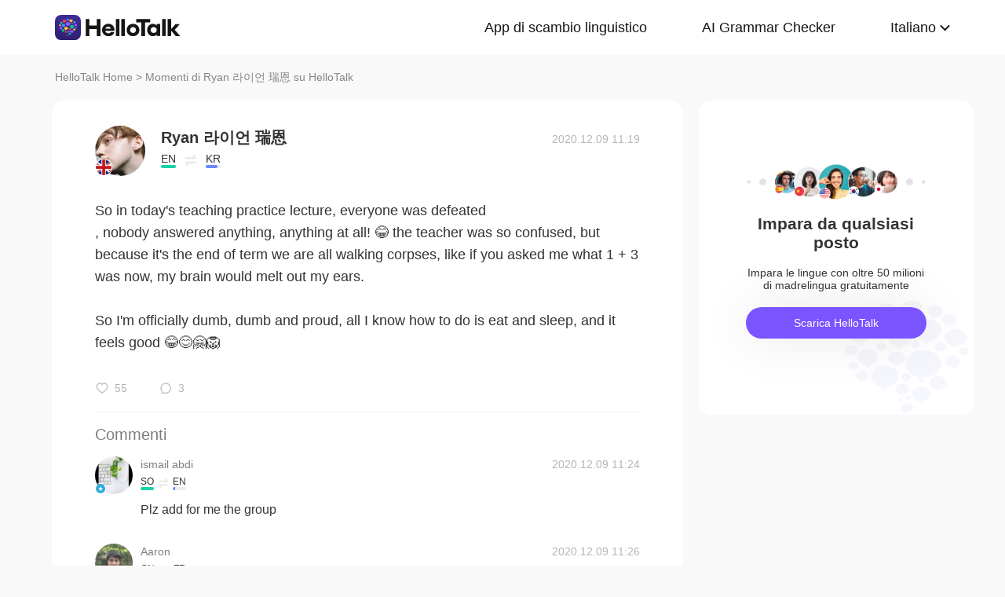

--- FILE ---
content_type: text/html; charset=UTF-8
request_url: https://www.hellotalk.com/m/SGLuNLO1xxtVZD?lang=it
body_size: 9113
content:
<!DOCTYPE html>
<html lang="en">

<head>
    <title>So in today&#39;s teaching practice lecture, everyone was defeated, nobody answered anything, anything at all! 😂 the teacher was so confused, bu - Ryan 라이언 瑞恩's Moment on HelloTalk</title>
    <meta charset="UTF-8">
    <meta name="viewport" content="width=device-width, initial-scale=1.0, maximum-scale=1.0, user-scalable=no">
    <meta property="og:image" content="https://hk-head-cdn.hellotalk8.com/avatar/20220805/101553874_fa34a01f7d690b20c260ccb4ea54640c.jpg" />
    <meta property="og:site_name" content="HelloTalk" />
    <meta property="og:title" content="So in today&#39;s teaching practice lecture, everyone was defeated, nobody answered anything, anything at all! 😂 the teacher was so confused, bu - Ryan 라이언 瑞恩's Moment on HelloTalk" />
    <meta property="og:image:width" content="120" />
    <meta property="og:image:height" content="120" />
    <meta property="og:url"
        content="https://hellotalk.com/m/SGLuNLO1xxtVZD?id=&fbclid=&openid=" />
    <meta property="og:description" content="So in today&#39;s teaching practice lecture, everyone was defeated, nobody answered anything, anything at all! 😂 the teacher was so confused, bu" />
    <meta property="fb:app_id" content="320645564738175" />
    <meta name="description" content="So in today&#39;s teaching practice lecture, everyone was defeated, nobody answered anything, anything at all! 😂 the teacher was so confused, bu" />
    <meta name="twitter:card" content="summary_large_image" />
    <meta name="twitter:site" content="@hellotalk" />
    <meta name="twitter:title" content="So in today&#39;s teaching practice lecture, everyone was defeated, nobody answered anything, anything at all! 😂 the teacher was so confused, bu - Ryan 라이언 瑞恩's Moment on HelloTalk" />
    <meta name="twitter:description" content="So in today&#39;s teaching practice lecture, everyone was defeated, nobody answered anything, anything at all! 😂 the teacher was so confused, bu" />
    <meta name="twitter:image" content="https://hk-head-cdn.hellotalk8.com/avatar/20220805/101553874_fa34a01f7d690b20c260ccb4ea54640c.jpg" />
    <link rel="icon" href="//ali-global-cdn.hellotalk8.com/pub/img/favicon.ico" type="image/x-icon">

    <link rel="stylesheet" href="/moment-web/static/css/mui.min.css">
    <link rel="stylesheet" href="/moment-web/static/css/mui.imageviewer.css">
    <link rel="stylesheet" href="/moment-web/static/css/base.css?20260104-112817">
    <link rel="stylesheet" href="/moment-web/static/css/index.css?20260104-112817">
    <link rel="stylesheet" href="/moment-web/static/css/pub.css?20260104-112817">
    <link rel="stylesheet" href="/moment-web/static/css/detail.css?20260104-112817">
    <link rel="canonical" href="https://www.hellotalk.com/m/SGLuNLO1xxtVZD?lang=it">
    <link ref="alternate" href="https://www.hellotalk.com/m/SGLuNLO1xxtVZD?lang=en" hreflang="en">
    <link ref="alternate" href="https://www.hellotalk.com/m/SGLuNLO1xxtVZD?lang=zh-hant" hreflang="zh-hant">
    <link ref="alternate" href="https://www.hellotalk.com/m/SGLuNLO1xxtVZD?lang=es" hreflang="es">
    <link ref="alternate" href="https://www.hellotalk.com/m/SGLuNLO1xxtVZD?lang=ar" hreflang="ar">
    <link ref="alternate" href="https://www.hellotalk.com/m/SGLuNLO1xxtVZD?lang=fr" hreflang="fr">
    <link ref="alternate" href="https://www.hellotalk.com/m/SGLuNLO1xxtVZD?lang=de" hreflang="de">
    <link ref="alternate" href="https://www.hellotalk.com/m/SGLuNLO1xxtVZD?lang=ja" hreflang="ja">
    <link ref="alternate" href="https://www.hellotalk.com/m/SGLuNLO1xxtVZD?lang=ko" hreflang="ko">
    <link ref="alternate" href="https://www.hellotalk.com/m/SGLuNLO1xxtVZD?lang=ru" hreflang="ru">
    <link ref="alternate" href="https://www.hellotalk.com/m/SGLuNLO1xxtVZD?lang=th" hreflang="th">
    <link ref="alternate" href="https://www.hellotalk.com/m/SGLuNLO1xxtVZD?lang=id" hreflang="id">
    <link ref="alternate" href="https://www.hellotalk.com/m/SGLuNLO1xxtVZD?lang=it" hreflang="it">
    <link ref="alternate" href="https://www.hellotalk.com/m/SGLuNLO1xxtVZD?lang=tr" hreflang="tr">
    <link ref="alternate" href="https://www.hellotalk.com/m/SGLuNLO1xxtVZD?lang=vi" hreflang="vi">
    <link ref="alternate" href="https://www.hellotalk.com/m/SGLuNLO1xxtVZD?lang=pt-br" hreflang="pt-br">
    <link ref="alternate" href="https://www.hellotalk.com/m/SGLuNLO1xxtVZD" hreflang="x-default">

    
    <script async src="https://www.googletagmanager.com/gtag/js?id=G-6NJWWYN84W"></script>
    <script>
      window.dataLayer = window.dataLayer || [];
      function gtag(){dataLayer.push(arguments);}
      gtag('js', new Date());

      gtag('config', 'G-6NJWWYN84W');
    </script>

    <script>
        ; (function (i, s, o, g, r, a, m) {
            i['GoogleAnalyticsObject'] = r; i[r] = i[r] || function () {
                (i[r].q = i[r].q || []).push(arguments)
            }, i[r].l = 1 * new Date(); a = s.createElement(o),
                m = s.getElementsByTagName(o)[0]; a.async = 1; a.src = g; m.parentNode.insertBefore(a, m)
        })(window, document, 'script', 'https://www.google-analytics.com/analytics.js', 'ga');
        ga('create', 'UA-42739532-1', 'auto');
        ga('send', 'pageview');
    </script>

    <script>(function(w,d,s,l,i){w[l]=w[l]||[];w[l].push({'gtm.start':new Date().getTime(),event:'gtm.js'});var f=d.getElementsByTagName(s)[0],j=d.createElement(s),dl=l!='dataLayer'?'&l='+l:'';j.async=true;j.src='https://www.googletagmanager.com/gtm.js?id='+i+dl;f.parentNode.insertBefore(j,f);})(window,document,'script','dataLayer','GTM-T9JQXHH');</script>

    <script src="/moment-web/static/js/initRem.js"></script>
    <script src="/moment-web/static/js/jquery.js"></script>

    <link href="https://ali-hk-statics.hellotalk8.com/SEO/css/viewer.css" rel="stylesheet">
    <script src="https://ali-hk-statics.hellotalk8.com/SEO/js/viewer.min.js"></script>
</head>

<body>
    <noscript><iframe src="https://www.googletagmanager.com/ns.html?id=GTM-T9JQXHH"height="0" width="0" style="display:none;visibility:hidden"></iframe></noscript>

    
    <header>
        <div class="h_content">
            <div class="hc_logo" onclick="track('momentWebPageAction',{action_type:'Click HelloTalk Button'});handleClickDownload()">
                    <img src="/moment-web/static/img/hello-talk.svg?20250626" alt="HelloTalk" />
            </div>
            
            <div class="hc_nav_pc pc">
                <nav>
                    <ul class="hcn_list">
                        <li><a i18n="languageExchangeApp"
                                onclick="track('momentWebPageAction',{action_type:'Click Language Exchange App Button'});"
                                href="https://www.hellotalk.com/it">Language
                                Exchange App</a></li>
                        <li><a onclick="track('momentWebPageAction',{action_type:'Click AI Grammar Checker Button'});"
                                href="https://aigrammar.com/it">AI Grammar
                                Checker</a></li>
                        
                        <li style="position: relative;" class="choose_language">
                            <a class="arrow-down" href="javascript:;" id="defalutLang">
                                简体中文
                            </a>
                            
                            <div class="sub-menu">
                                <ul>
                                    <li><a title="English"
                                            href="./SGLuNLO1xxtVZD?lang=en"><span>English</span></a>
                                    </li>
                                    <li><a title="繁體中文"
                                            href="./SGLuNLO1xxtVZD?lang=zh-hant"><span
                                                class="wpml-ls-native">繁體中文</span></a></li>
                                    <li><a title="Español" href="./SGLuNLO1xxtVZD?lang=es"><span
                                                class="wpml-ls-native">Español</span></a></li>
                                    <li><a title="العربية" href="./SGLuNLO1xxtVZD?lang=ar"><span
                                                class="wpml-ls-native">العربية</span></a></li>
                                    <li><a title="Français"
                                            href="./SGLuNLO1xxtVZD?lang=fr"><span
                                                class="wpml-ls-native">Français</span></a></li>
                                    <li><a title="Deutsch" href="./SGLuNLO1xxtVZD?lang=de"><span
                                                class="wpml-ls-native">Deutsch</span></a></li>
                                    <li><a title="日本語" href="./SGLuNLO1xxtVZD?lang=ja"><span
                                                class="wpml-ls-native">日本語</span></a></li>
                                    <li><a title="한국어" href="./SGLuNLO1xxtVZD?lang=ko"><span
                                                class="wpml-ls-native">한국어</span></a></li>
                                    <li><a title="Русский" href="./SGLuNLO1xxtVZD?lang=ru"><span
                                                class="wpml-ls-native">Русский</span></a></li>
                                    <li><a title="ไทย" href="./SGLuNLO1xxtVZD?lang=th"><span
                                                class="wpml-ls-native">ไทย</span></a></li>
                                    <li><a title="Indonesia"
                                            href="./SGLuNLO1xxtVZD?lang=id"><span
                                                class="wpml-ls-native">Indonesia</span></a></li>
                                    <li><a title="Italiano"
                                            href="./SGLuNLO1xxtVZD?lang=it"><span
                                                class="wpml-ls-native">Italiano</span></a></li>
                                    <li><a title="Türkçe" href="./SGLuNLO1xxtVZD?lang=tr"><span
                                                class="wpml-ls-native">Türkçe</span></a></li>
                                    <li><a title="Tiếng Việt"
                                            href="./SGLuNLO1xxtVZD?lang=vi"><span
                                                class="wpml-ls-native">Tiếng Việt</span></a></li>
                                    <li><a title="Português"
                                            href="./SGLuNLO1xxtVZD?lang=pt-br"><span
                                                class="wpml-ls-native">Português</span></a></li>
                                </ul>
                            </div>
                        </li>
                    </ul>
                </nav>
            </div>
            
            <section class="hc_nav_m m">
                <div class="hnm_btn">
                    <span></span>
                    <span></span>
                    <span></span>
                </div>
            </section>

        </div>
    </header>

    
    <div class="m_nav m">
        <ul class="mn_main">
            <li><a onclick="track('momentWebPageAction',{action_type:'Click Language Exchange App Button'});"
                    i18n="languageExchangeApp"
                    href="https://www.hellotalk.com/?lang=it">Language Exchange
                    App</a></li>
            <li><a onclick="track('momentWebPageAction',{action_type:'Click AI Grammar Checker Button'});"
                    href="https://aigrammar.com/?lang=it">AI Grammar Checker</a>
            </li>
            
            <li><a href="javascript:;" id="defalutLangMobile">简体中文</a></li>
        </ul>
        <ul class="mn_choose_lang">
            <li><a title="English" href="./SGLuNLO1xxtVZD?lang=en"><span>English</span></a></li>
            <li><a title="繁體中文" href="./SGLuNLO1xxtVZD?lang=zh-hant"><span
                        class="wpml-ls-native">繁體中文</span></a></li>
            <li><a title="Español" href="./SGLuNLO1xxtVZD?lang=es"><span
                        class="wpml-ls-native">Español</span></a></li>
            <li><a title="العربية" href="./SGLuNLO1xxtVZD?lang=ar"><span
                        class="wpml-ls-native">العربية</span></a></li>
            <li><a title="Français" href="./SGLuNLO1xxtVZD?lang=fr"><span
                        class="wpml-ls-native">Français</span></a></li>
            <li><a title="Deutsch" href="./SGLuNLO1xxtVZD?lang=de"><span
                        class="wpml-ls-native">Deutsch</span></a></li>
            <li><a title="日本語" href="./SGLuNLO1xxtVZD?lang=ja"><span
                        class="wpml-ls-native">日本語</span></a></li>
            <li><a title="한국어" href="./SGLuNLO1xxtVZD?lang=ko"><span
                        class="wpml-ls-native">한국어</span></a></li>
            <li><a title="Русский" href="./SGLuNLO1xxtVZD?lang=ru"><span
                        class="wpml-ls-native">Русский</span></a></li>
            <li><a title="ไทย" href="./SGLuNLO1xxtVZD?lang=th"><span
                        class="wpml-ls-native">ไทย</span></a></li>
            <li><a title="Indonesia" href="./SGLuNLO1xxtVZD?lang=id"><span
                        class="wpml-ls-native">Indonesia</span></a></li>
            <li><a title="Italiano" href="./SGLuNLO1xxtVZD?lang=it"><span
                        class="wpml-ls-native">Italiano</span></a></li>
            <li><a title="Türkçe" href="./SGLuNLO1xxtVZD?lang=tr"><span
                        class="wpml-ls-native">Türkçe</span></a></li>
            <li><a title="Tiếng Việt" href="./SGLuNLO1xxtVZD?lang=vi"><span
                        class="wpml-ls-native">Tiếng Việt</span></a></li>
            <li><a title="Português" href="./SGLuNLO1xxtVZD?lang=pt-br"><span
                        class="wpml-ls-native">Português</span></a></li>
        </ul>
    </div>

    
    
    <section class="menu fc_85 pc">
        <a i18n="htHome" class="fc_85" href="https://www.hellotalk.com/it">HelloTalk Home</a>
        <span class="pc">
            <span></span>
            
            <span class="pc">>
                <span id="ht-name">Ryan 라이언 瑞恩</span>
                <span id="i18n-name" i18n="someonesMoment">Moment on HelloTalk</span>
            </span>
        </span>
    </section>
    
    <section class="detail_contain">
        
        <div class="dc_detail">
            <div class="dcc_detail_commons">
                <div class="dcc_commons_wrap">
                    
                    <div class="dcd_author">
                        
                        <div class="dcda_hp"
                            onclick="track('momentWebPageAction',{action_type:'Click Posts User Avatar'});handleClickDownload()">

                                <img class="tx" src="https://hk-head-cdn.hellotalk8.com/avatar/20220805/101553874_fa34a01f7d690b20c260ccb4ea54640c.jpg?imageMogr2/thumbnail/128x128&x-oss-process=image/resize,w_128,h_128"
                                    alt="作者名称" />

                            
                            <img class="gq" src="https://ali-global-cdn.hellotalk8.com/pub/flags/UK@2x.png" alt="国旗国籍" />
                            
                        </div>
                        <div class="dcda_nick">
                            <p class="dcdan_nick"
                                onclick="track('momentWebPageAction',{action_type:'Click Posts User Avatar'});">
                                <strong>Ryan 라이언 瑞恩</strong>
                                
                                
                            </p>

                            <div class="cui_lang">
                                
                                <div class="cuil_cd">
                                    <span class="txt">EN</span>
                                    <div class="bar">
                                        <p style="width:100%;"></p>
                                    </div>
                                </div>
                                
                                <div class="cuil_cd cuil_cd_icon"><img src="/moment-web/static/img/icon_exchange.png" alt=""></div>
                                
                                <div class="cuil_cd">
                                    <span class="txt">KR</span>
                                    <div class="bar bar2">
                                        <p style="width:80%;"></p>
                                    </div>
                                </div>
                                
                            </div>

                            
                        </div>
                        <div class="dcda_date">
                            2020.12.09 11:19
                        </div>

                    </div>
                    <article>
                        
                        <div class="voice_content" style="display:none;"></div>

                        
                        <div class="dcd_content">
                            <h1>So in today&#39;s teaching practice lecture, everyone was defeated</h1>, nobody answered anything, anything at all! 😂 the teacher was so confused, but because it&#39;s the end of term we are all walking corpses, like if you asked me what 1 + 3 was now, my brain would melt out my ears. <br>  <br> So I&#39;m officially dumb, dumb and proud, all I know how to do is eat and sleep, and it feels good 😂😊🤗🦁</div>

                                                                   
                    
                        <ul class="dcd_pics" id="dcd_pics">
                            
                        </ul>
                        
                        <div class="dcd_data" id="dcd_data">
                            <i onclick="track('momentWebPageAction',{action_type:'Click Like Button'});"
                                class="Js_show_download_dialog like"><img
                                    src="/moment-web/static/img/icon_moments_likes.png" alt="" /></i>
                            <span class="Js_show_download_dialog">55</span>
                            <i onclick="track('momentWebPageAction',{action_type:'Click Posts Comment Button'});"
                                class="Js_show_download_dialog commons"><img
                                    src="/moment-web/static/img/icon_moments_comments.png" alt="" /></i>
                            <span class="Js_show_download_dialog">3</span>
                            <div class=" download_app_wrapper">
                                <p i18n="getAppAndJoinChat">
                                    Download the HelloTalk app to join the conversation.
                                </p>
                                <div class="download_app_wrapper_btnlink" onclick="handleClickDownload()">
                                    <img src="/moment-web/static/img/banner_logo@2x.png" alt="">
                                    Download
                                </div>
                            </div>
                            <i class="icon_triangle"></i>
                        </div>
                    </article>



                    <p i18n="comments" class="dcc_title">Comments</p>
                    <ul class="dcc_list">
                        
                        <li>
                            <div class="dccl_hp"
                                onclick="track('momentWebPageAction',{action_type:'Click Posts Comment User Avatar'});handleClickDownload()">

                                    <img class="tx" src="https://hk-head-cdn.hellotalk8.com/hu/201209/n5b7e900b3226.jpg?imageMogr2/thumbnail/128x128&x-oss-process=image/resize,w_128,h_128" alt="" />
                                    
                                    <img class="gq" src="https://ali-global-cdn.hellotalk8.com/pub/flags/Somalia@2x.png" alt="" />
                                    

                            </div>
                            <div class="dccl_con">
                                <p class="nick"
                                    onclick="track('momentWebPageAction',{action_type:'Click Posts Comment User Avatar'});">
                                    <span>ismail abdi</span>
                                    <span>2020.12.09 11:24</span>
                                </p>
                                <div class="dcdan_lang dcdan_lang3">
                                    
                                    <div class="dcdanl_td">
                                        <span class="txt">SO</span>
                                        <div class="bar" style="width:100%;"></div>
                                    </div>
                                    
                                    <div class="dcdanl_icon"><img src="/moment-web/static/img/icon_exchange.png"
                                            alt=""></div>
                                    
                                    <div class="dcdanl_td">
                                        <span class="txt">EN</span>
                                        <div class="bar bar2">
                                            <p style="width:20%;"></p>
                                        </div>
                                    </div>
                                    
                                </div>
                                <div class="content">
                                    
                                    
                                    Plz add for me the group
                                    
                                </div>
                            </div>
                        </li>
                        
                        <li>
                            <div class="dccl_hp"
                                onclick="track('momentWebPageAction',{action_type:'Click Posts Comment User Avatar'});handleClickDownload()">

                                    <img class="tx" src="https://hk-head-cdn.hellotalk8.com/ht-cn/ua/1/230806/1/98981852/0/0/c9ca1041cb14d41334d8771a6dc6d1a1.jpg?imageMogr2/thumbnail/128x128&x-oss-process=image/resize,w_128,h_128" alt="" />
                                    
                                    <img class="gq" src="https://ali-global-cdn.hellotalk8.com/pub/flags/China@2x.png" alt="" />
                                    

                            </div>
                            <div class="dccl_con">
                                <p class="nick"
                                    onclick="track('momentWebPageAction',{action_type:'Click Posts Comment User Avatar'});">
                                    <span>Aaron</span>
                                    <span>2020.12.09 11:26</span>
                                </p>
                                <div class="dcdan_lang dcdan_lang3">
                                    
                                    <div class="dcdanl_td">
                                        <span class="txt">CN</span>
                                        <div class="bar" style="width:100%;"></div>
                                    </div>
                                    
                                    <div class="dcdanl_icon"><img src="/moment-web/static/img/icon_exchange.png"
                                            alt=""></div>
                                    
                                    <div class="dcdanl_td">
                                        <span class="txt">FR</span>
                                        <div class="bar bar2">
                                            <p style="width:40%;"></p>
                                        </div>
                                    </div>
                                    
                                </div>
                                <div class="content">
                                    
                                    
                                    😁😄😊
                                    
                                </div>
                            </div>
                        </li>
                        
                        <li>
                            <div class="dccl_hp"
                                onclick="track('momentWebPageAction',{action_type:'Click Posts Comment User Avatar'});handleClickDownload()">

                                    <img class="tx" src="https://hk-head-cdn.hellotalk8.com/ht-cn/ua/1/240321/0/107657856/0/0/68fb140d83af63dc8cb26d65f53f6d93.jpg?imageMogr2/thumbnail/128x128&x-oss-process=image/resize,w_128,h_128" alt="" />
                                    
                                    <img class="gq" src="https://ali-global-cdn.hellotalk8.com/pub/flags/China@2x.png" alt="" />
                                    

                            </div>
                            <div class="dccl_con">
                                <p class="nick"
                                    onclick="track('momentWebPageAction',{action_type:'Click Posts Comment User Avatar'});">
                                    <span>Sophia</span>
                                    <span>2020.12.09 11:27</span>
                                </p>
                                <div class="dcdan_lang dcdan_lang3">
                                    
                                    <div class="dcdanl_td">
                                        <span class="txt">CN</span>
                                        <div class="bar" style="width:100%;"></div>
                                    </div>
                                    
                                    <div class="dcdanl_icon"><img src="/moment-web/static/img/icon_exchange.png"
                                            alt=""></div>
                                    
                                    <div class="dcdanl_td">
                                        <span class="txt">EN</span>
                                        <div class="bar bar2">
                                            <p style="width:40%;"></p>
                                        </div>
                                    </div>
                                    
                                </div>
                                <div class="content">
                                    
                                    
                                    哈哈哈哈(ಡωಡ)hiahiahia
                                    
                                </div>
                            </div>
                        </li>
                        
                    </ul></div>
                
                <div class="dcc_open_app">
                    <p i18n="openAndJoinChat" style="color: #405BD3;"
                        onclick="track('momentWebPageAction',{action_type:'Click Join The Conversation Link'});handleClickDownload()">
                        Open HelloTalk to join the conversation
                    </p>
                </div></div><div class="dc_related_moments">
                <p i18n="relatedMoments" class="dcc_title">Related Moments</p>
                <ul>
                    
                    <li>
                        <p onclick="track('clickRelatedMoments',{click_moment_id:'RWqEqluWvPPKZD', url:'https:\/\/www.hellotalk.com\/m\/RWqEqluWvPPKZD?source=2\u0026lang=it'});">
                            <a href="https://www.hellotalk.com/m/RWqEqluWvPPKZD?source=2&amp;lang=it">
                                Took my dog on a walk behind my house today ☺️ my backyard is the forest so I like to take walks ...
                            </a>
                        </p>
                    </li>
                    <li>
                        <p onclick="track('clickRelatedMoments',{click_moment_id:'yUtSZRJPzQImZD', url:'https:\/\/www.hellotalk.com\/m\/yUtSZRJPzQImZD?source=2\u0026lang=it'});">
                            <a href="https://www.hellotalk.com/m/yUtSZRJPzQImZD?source=2&amp;lang=it">
                                今日はマイアミで韓国のスーパーに行きました。そこにはたくさんの良いことがありました。ソジュと日本のお酒はたくさんありました！たこ焼きを作るための材料とマポトフとラメンと日本のお菓子もありました。...
                            </a>
                        </p>
                    </li>
                    <li>
                        <p onclick="track('clickRelatedMoments',{click_moment_id:'uVE5V4OanWFHZD', url:'https:\/\/www.hellotalk.com\/m\/uVE5V4OanWFHZD?source=2\u0026lang=it'});">
                            <a href="https://www.hellotalk.com/m/uVE5V4OanWFHZD?source=2&amp;lang=it">
                                Day 13 - I needed some meat!!  Seasons Steak Buffet at Central Plaza Pattaya.  350 Baht (15.22 CA...
                            </a>
                        </p>
                    </li>
                    <li>
                        <p onclick="track('clickRelatedMoments',{click_moment_id:'TQO5DmyvnQHaZD', url:'https:\/\/www.hellotalk.com\/m\/TQO5DmyvnQHaZD?source=2\u0026lang=it'});">
                            <a href="https://www.hellotalk.com/m/TQO5DmyvnQHaZD?source=2&amp;lang=it">
                                Hello! Good morning from Arizona ✨ 🌅 6:51am But Goodnight to you 😄👏🏻😁   여보세요! 애리조나에서 좋은 아침 ✨ 하지만 ...
                            </a>
                        </p>
                    </li>
                    <li>
                        <p onclick="track('clickRelatedMoments',{click_moment_id:'p0JWHlyERDWLZD', url:'https:\/\/www.hellotalk.com\/m\/p0JWHlyERDWLZD?source=2\u0026lang=it'});">
                            <a href="https://www.hellotalk.com/m/p0JWHlyERDWLZD?source=2&amp;lang=it">
                                American Texting Post Hello everyone☺️☺️ Today I thought I would share with you a list of very co...
                            </a>
                        </p>
                    </li>
                    <li>
                        <p onclick="track('clickRelatedMoments',{click_moment_id:'tjTFTQTMXIZMZD', url:'https:\/\/www.hellotalk.com\/m\/tjTFTQTMXIZMZD?source=2\u0026lang=it'});">
                            <a href="https://www.hellotalk.com/m/tjTFTQTMXIZMZD?source=2&amp;lang=it">
                                So, this whole week I&#39;ve been eating pretty much the same meals. For breakfast I eat a banana and...
                            </a>
                        </p>
                    </li></ul>
            </div></div>

        
        <aside class="dc_components contain_right">
            <div class="contain_right_wrapper" style="position: fixed;">
                <img src="/moment-web/static/img/Avatar@2x.png" alt="">
                <h2 class="dcc_right_title" i18n="learnFromAnywhere">Learn from locals</h2>
                <p class="dcc_right_content" i18n="learnFromNative">Learn languages from millions of native speakers,
                    for free.</p>
                <div i18n="downloadHt" class="dcc_download" id="dcc_download"
                    onclick="track('momentWebPageAction',{action_type:'Click Download HelloTalk APP Button'});">Download
                    HelloTalk</div>
                <div class="download_popover">
                    <i class="download_popover_triangle"></i>
                    <div class="download_popover_qrcode">
                        <div id="download_popover">
                        </div>
                        <img class="download_popover_logo" src="/moment-web/static/img/banner_logo@2x.png" alt="">
                    </div>
                    <p i18n="scanToDownload">手机扫码免费下载HelloTalk</p>
                </div>
            </div>

        </aside>
    </section>


    
    <footer>
        <div class="f_container">
            <div i18n="followUsOn" class="fc_title m">Follow us on:</div>
            <ul class="fc_left">
                <li i18n="followUsOn" class="pc">Follow us on:</li>
                <li class="fc_ytb"><a href="http://youtube.com/user/hellotalk8" aria-label="youtube"></a></li>
                <li class="fc_twitter"><a href="http://twitter.com/hellotalkapp" aria-label="twitter"></a></li>
                <li class="fc_facebook"><a href="http://facebook.com/Hellotalk" aria-label="facebook"></a></li>
                <li class="fc_instagram"><a href="http://instagram.com/hellotalk_official" aria-label="instagram"></a>
                </li>
            </ul>
            <ul class="fc_right">
                <li><a href="http://www.aigrammar.com/zh/index.html">AI Grammar</a></li>
                <li><a onclick="track('momentWebPageAction',{action_type:'Click Press kit Button'});"
                        i18n="presskit" href="https://www.hellotalk.com/it/about">Press
                        Kit</a></li>
                <li><a onclick="track('momentWebPageAction',{action_type:'Click HelloTalk Web/PC Button'});"
                        i18n="hellotalkWeb" href="https://web.hellotalk.com/?from=home&lang=it">HelloTalk
                        Web/PC</a></li>
                <li><a onclick="track('momentWebPageAction',{action_type:'Click HelloTalk Partner Button'});"
                        href="https://www.hellotalk.com/">Language
                        Partners</a></li>
                <li><a onclick="track('momentWebPageAction',{action_type:'Click Jobs Button'});"
                        i18n="jobs" href="https://hellotalk.jobs.feishu.cn/index">Jobs</a>
                </li>
                <li><a onclick="track('momentWebPageAction',{action_type:'Click Blog Button'});"
                        href="https://www.hellotalk.com/blog">Blog</a></li>
                <li><a onclick="track('momentWebPageAction',{action_type:'Click About Button'});"
                        i18n="about" href="https://www.hellotalk.com/it/about">About</a>
                </li>
            </ul>
        </div>
    </footer>
    
    <div class="fixed_footer">
        <div class="ft_container">
            <img src="/moment-web/static/img/banner-logo.png?20250626" alt="">
            <p i18n="learnWithLocals">Learn languages from millions of native speakers, for free.</p>
            <div i18n="openApp"
                onclick="track('momentWebPageAction',{action_type:'Click Download HelloTalk APP Button'});handleClickDownload()">
                Open App</div>
        </div>

    </div>
    
    <div class="pic_dialog pic_dialog_hide">
        <div>
            <img id="js-bigPic" src="" alt="" />
        </div>
    </div>

    
    
    
    <script src="/moment-web/static/js/base.js"></script>
    <script src="/moment-web/static/js/qrcode.js"></script>
    <script src="/moment-web/static/js/thinkingdata.umd.min.js"></script>
    <script src="/moment-web/static/js/jquery.i18n.min.js"></script>

    <script src="/moment-web/static/js/mui.min.js"></script>
    <script src="/moment-web/static/js/mui.zoom.js"></script>
    <script src="/moment-web/static/js/mui.previewimage.js"></script>


    <script>
        (function () {
            var click_btn = 0
            $('.like').click(function () {
                if (click_btn === 2) {
                    $('.download_app_wrapper').fadeIn(200);
                    $('.icon_triangle').fadeIn(200);
                    $('.icon_triangle').css({
                        left: $('.like').position().left + 'px'
                    });
                } else {
                    $('.download_app_wrapper').fadeToggle(200);
                    $('.icon_triangle').fadeToggle(200);
                    $('.icon_triangle').css({
                        left: $('.like').position().left + 'px'
                    });
                }
                click_btn = 1;
            });
            $('.commons').click(function () {
                if (click_btn === 1) {
                    $('.download_app_wrapper').fadeIn(200);
                    $('.icon_triangle').fadeIn(200);
                    $('.icon_triangle').css({
                        left: $('.commons').position().left + 'px'
                    })
                } else {
                    $('.download_app_wrapper').fadeToggle(200);
                    $('.icon_triangle').fadeToggle(200);
                    $('.icon_triangle').css({
                        left: $('.commons').position().left + 'px'
                    })
                }
                click_btn = 2
            })
            $('#dcc_download').click(function () {
                $('.download_popover').fadeToggle(200);
            })
            $(".choose_language").mouseenter(function () {
                $(".sub-menu").show()
            })
            $(".choose_language").mouseleave(function () {
                $(".sub-menu").hide()
            })

            function formatDate(dateStr) {
                dateStr = dateStr.replace(/\\n/g, '');
                dateStr = dateStr.trim();
                const [datePart, timePart] = dateStr.split(" ");
                const [year, month, day] = datePart.split(".").map(Number);
                const [hour, minute] = timePart.split(":").map(Number);
                const date = new Date(Date.UTC(year, month - 1, day, hour, minute));
                const prettify = (num) => num < 10 ? `0${num}` : num;

                return ` ${date.getFullYear()}.${prettify(date.getMonth() + 1)}.${prettify(date.getDate())} ${prettify(date.getHours())}:${prettify(date.getMinutes())} `;
            }

            $('.dcda_date').text(formatDate($('.dcda_date').text()));

            
            
            
            
            var URL_REP = /(((http|ftp|https|rtsp|mms):\/{2}(([0-9a-z_-]+\.)+([a-zA-Z]{2,9}|(\d{1,3}\.\d{1,3}\.\d{1,3}))(:[0-9]+)?($|\s|(?=[^\x00-\x7F])|((\#|\/|\\|\?)([0-9a-zA-Z\d-_\.\/\?&\%\!\@\#\$><=!\+\*~;:\(\)\|\[\]\\]+)?))))|(((http|ftp|https|rtsp|mms):\/{2})?(([0-9a-z_-]+\.)+(com|net|org|gov|cn|co|tk|edu|gov|uk|io|hk|jp|(\d{1,3}\.\d{1,3}\.\d{1,3}))(:[0-9]+)?($|\s|(?=[^\x00-\x7F])|((\#|\/|\\|\?)([0-9a-zA-Z\d-_\.\/\?&\%\!\@\#\$><=!\+\*~;:\(\)\|\[\]\\]+)?))))|(hellotalk:\/{2}([0-9a-zA-Z\d-_\\\/\?=&])+))/gi;
            var content = $('.dcd_content').html();
            if (content && content.length > 0) {
                content = content.replace(URL_REP, function (d) {
                    var src = d
                    if (d.indexOf('http') != 0) {
                        d = 'http://' + d
                    }
                    return "<a target='_blank' href='" + d + "'>" + src + "</a>"
                });
                $('.dcd_content').html(content);
            }
        })();
        
        
        var qcObj = {
            text: "https://brc.hellotalk.com/moment_web",
            width: 95,
            height: 95,
            colorDark: "#000000",
            colorLight: "#ffffff",
            correctLevel: QRCode.CorrectLevel.H
        };
        new QRCode(document.getElementById("download_popover"), qcObj);
    </script>
    <script>
        
        
        var config = {
             appId: '3cae262375f84585a7e7bd7b4d1004a7', 
        serverUrl: 'https://ta-upload.hellotalk8.com/sync_js',
        };
        window.ta = thinkingdata;
        ta.init(config);
        
        track("enterMomentWebPage", {
            source: "Seo Search",
            visitor_type: "1"
        })
        
        var startTime = new Date().getTime()
        window.onbeforeunload = function (event) {
            var endTime = new Date().getTime();
            var lengthOfstay = ((endTime - startTime) / 1000).toFixed(3);
            track("leaveMomentWebPage", { event_duration: lengthOfstay })
        };
        function track(eventName, eventObj) {
            
            eventObj = eventObj || {}
            if (eventName === 'momentWebPageAction' || eventName === 'leaveMomentWebPage') {
                eventObj.visitor_type = "1"
            }
            eventObj.moment_id = "SGLuNLO1xxtVZD"
            ta.track(eventName, eventObj);
        }

        
        ta.quick("autoTrack");
    </script>

    <script>
        
        function handleClickDownload() {
            
            
            if (BASE.isPc()) {
                window.location.href = "https://brc.hellotalk.com/moment_web"
            } else if (BASE.isAndroid()) {
                window.location.href = "https:\/\/brc.hellotalk.com\/LHGIZtPqo0b"
            } else {
                window.location.href = "https:\/\/brc.hellotalk.com\/LHGIZtPqo0b"
            }
            console.log(BASE.isAndroid(), BASE.isPc(), BASE.isIos())
            
        }
        
        var default_lang = window.navigator.language
        
        var url_lang = window.location.search
        var resultLang;
        var lang_map = {
            "zh-CN": "chinese",
            "zh": "chinese",
            "zh-TW": "chineseYY",
            "zh-hant": "chineseYY",
            "zh-HK": "chineseYY",
            "ar": "arabic",
            "en": "english",
            "fr": "french",
            "de": "german",
            "id": "indonesian",
            "it": "italian",
            "ja": "japanese",
            "ko": "korean",
            "pt-br": "portuguese",
            "ru": "russian",
            "es": "spanish",
            "th": "thai",
            "tr": "turkish",
            "vi": "vietnamese"
        }
        if (default_lang !== "zh-TW" || default_lang !== "zh-HK") {
            default_lang = default_lang.slice(0, 2)
        }
        try {
            resultLang = GetQueryString("lang") || default_lang
        } catch {

        }
        function GetQueryString(name) {
            var reg = new RegExp("(^|&)" + name + "=([^&]*)(&|$)");
            var r = window.location.search.substr(1).match(reg);
            if (r != null) return unescape(r[2]); return null;
        }

        $(document).ready(function () {
            console.log(lang_map[default_lang], "浏览器语言", default_lang)
            console.log(lang_map[resultLang], "最终选择语言", resultLang)
            $("[i18n]").i18n({
                defaultLang: lang_map[resultLang] || lang_map[default_lang],
                filePath: "\/moment-web\/static/i18n/", 
                filePrefix: "",
                fileSuffix: "",
                forever: true,
                callback: function () {
                    var str = $("#i18n-name").html()
                    str = str.replace(/{name}/, $('#ht-name').html())
                    $("#i18n-name").html(str)
                }
            });
        })

        var choose_language_map = {
            "en": "English",
            "zh-CN": "简体中文",
            "zh-hant": "繁體中文",
            "es": "Español",
            "ar": "العربية",
            "fr": "Français",
            "de": "Deutsch",
            "ja": "日本語",
            "ko": "한국어",
            "ru": "Русский",
            "th": "ไทย",
            
            "id": "Indonesia",
            "it": "Italiano",
            "tr": "Türkçe",
            "vi": "Tiếng Việt",
            "pt-br": "Português",
            "pt": "Português",
            
        }
        $("#defalutLang").html(choose_language_map[resultLang])
        $("#defalutLangMobile").html(choose_language_map[resultLang])

        var str = ''
        
        for (let key in choose_language_map) {
            if (key !== resultLang && key !== "pt") {
                str += "<li><a title=" + choose_language_map[key] + " href=./SGLuNLO1xxtVZD?lang=" + key + "><span>" + choose_language_map[key] + "</span></a></li>"
            }
        }
        $('.sub-menu ul').html(str)
        $('.m_nav .mn_choose_lang').html(str)
        
        if (resultLang === "ar") {

            $(".fc_85,.detail_contain").css({
                direction: "rtl"
            })
            $(".dcda_date").css("cssText", "left:0;right:unset")
            $(".dcd_pics li:nth-child(1)").css("cssText", "margin-right:0%")
            $(".dcd_pics li:nth-child(3n+4)").css("cssText", "margin-right:0%")
            $(".dcd_pics li:nth-child(3n+3)").css("cssText", "margin-right:2%")
            $(".dcd_data span").css("cssText", "margin-left:40px;margin-right:0")
            $(".download_app_wrapper").css("cssText", "left:unset;right:-6px")
            $(".dccl_con .nick span:nth-child(2)").css("cssText", "float:left")
            $(".mui-zoom").css('transform', 'rotateY(180deg)')
        }
    </script>
    <script src="/moment-web/static/js/mui.lazyload.js"></script>
    <script src="/moment-web/static/js/mui.lazyload.img.js"></script>
    <script src="/moment-web/static/js/index.js"></script>
    <script>
        
        
        mui('#dcd_pics').imageLazyload({
            placeholder: 'https://ali-global-cdn.hellotalk8.com/lce_pc/ic_no-Avatar_s.png',  
        });

        new Viewer(document.getElementById('dcd_pics'), {
            url(image) {
                return  image.src.split('?')[0] + '?x-oss-process=webp';
            },
            title:false
        })
    </script>
</body>

</html>
